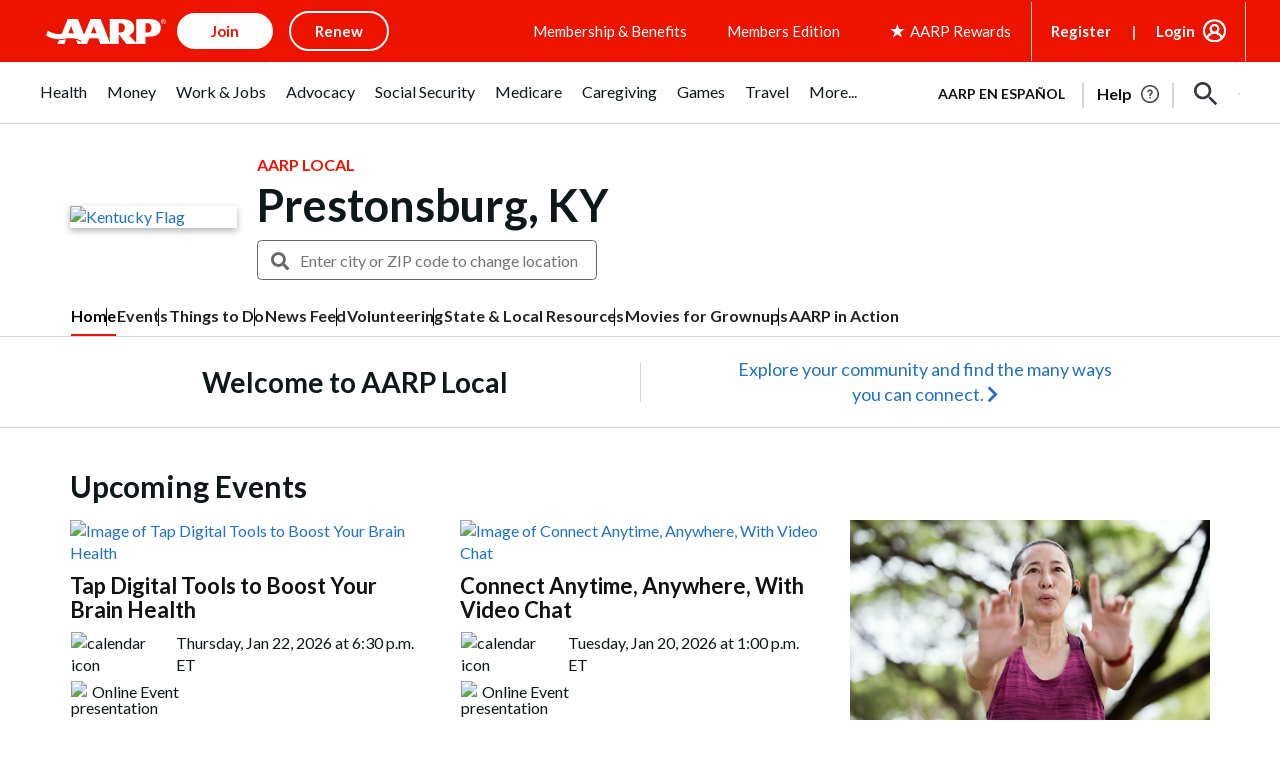

--- FILE ---
content_type: text/html; charset=utf-8
request_url: https://www.google.com/recaptcha/api2/aframe
body_size: 268
content:
<!DOCTYPE HTML><html><head><meta http-equiv="content-type" content="text/html; charset=UTF-8"></head><body><script nonce="HA7IuMgC9EygpAhXN-GGyg">/** Anti-fraud and anti-abuse applications only. See google.com/recaptcha */ try{var clients={'sodar':'https://pagead2.googlesyndication.com/pagead/sodar?'};window.addEventListener("message",function(a){try{if(a.source===window.parent){var b=JSON.parse(a.data);var c=clients[b['id']];if(c){var d=document.createElement('img');d.src=c+b['params']+'&rc='+(localStorage.getItem("rc::a")?sessionStorage.getItem("rc::b"):"");window.document.body.appendChild(d);sessionStorage.setItem("rc::e",parseInt(sessionStorage.getItem("rc::e")||0)+1);localStorage.setItem("rc::h",'1768964753504');}}}catch(b){}});window.parent.postMessage("_grecaptcha_ready", "*");}catch(b){}</script></body></html>